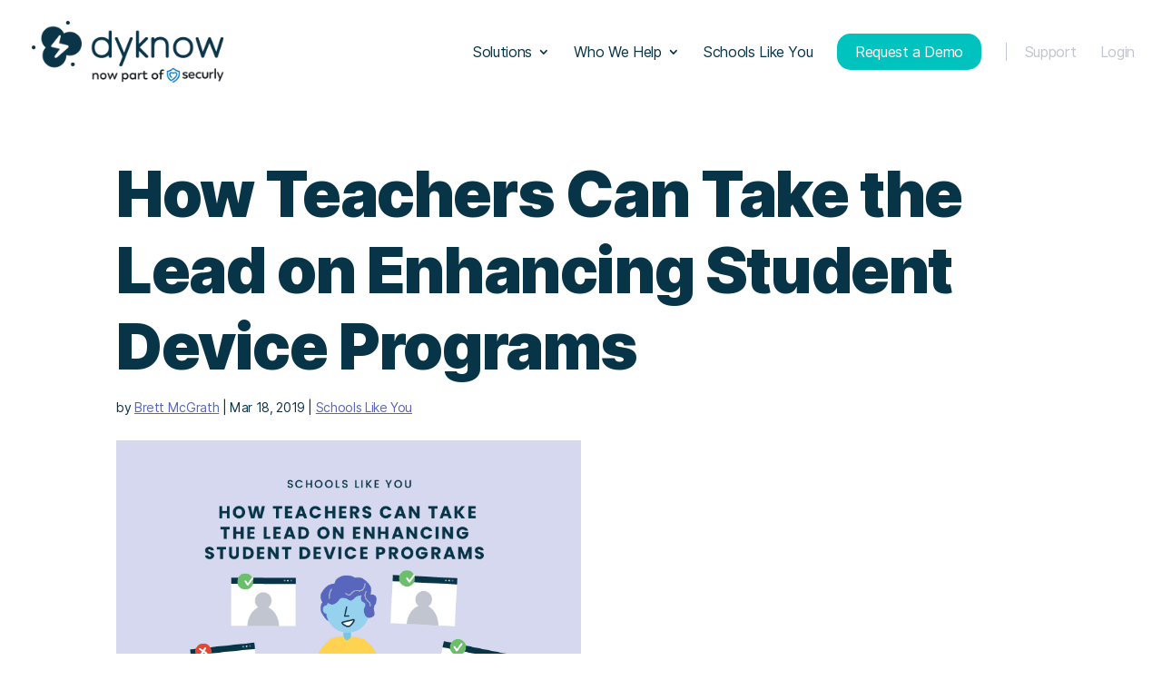

--- FILE ---
content_type: text/html; charset=UTF-8
request_url: https://www.dyknow.com/blog/how-teachers-can-take-the-lead-on-enhancing-student-device-programs/
body_size: 13421
content:
<!DOCTYPE html>
<html lang="en-US">
<head>
	<meta charset="UTF-8" />
<meta http-equiv="X-UA-Compatible" content="IE=edge">
	<link rel="pingback" href="https://www.dyknow.com/xmlrpc.php" />

	<script type="text/javascript">
		document.documentElement.className = 'js';
	</script>

	<script>var et_site_url='https://www.dyknow.com';var et_post_id='999957060';function et_core_page_resource_fallback(a,b){"undefined"===typeof b&&(b=a.sheet.cssRules&&0===a.sheet.cssRules.length);b&&(a.onerror=null,a.onload=null,a.href?a.href=et_site_url+"/?et_core_page_resource="+a.id+et_post_id:a.src&&(a.src=et_site_url+"/?et_core_page_resource="+a.id+et_post_id))}
</script><link media="all" href="https://www.dyknow.com/wp-content/cache/autoptimize/css/autoptimize_51f1cf72dcebb19d8d6c4ae4859db188.css" rel="stylesheet" /><title>How Teachers Can Take the Lead on Enhancing Student Device Programs - Dyknow</title>
<style id="et-divi-userfonts">@font-face { font-family: "Inter"; src: url("https://www.dyknow.com/wp-content/uploads/et-fonts/Inter-Regular.ttf") format("truetype"); }</style><meta name='robots' content='max-image-preview:large' />
	
	
<!-- Google Tag Manager for WordPress by gtm4wp.com -->
<script data-cfasync="false" data-pagespeed-no-defer>//<![CDATA[
	var gtm4wp_datalayer_name = "dataLayer";
	var dataLayer = dataLayer || [];
//]]>
</script>
<!-- End Google Tag Manager for WordPress by gtm4wp.com -->
<!-- This site is optimized with the Yoast SEO Premium plugin v12.8.1 - https://yoast.com/wordpress/plugins/seo/ -->
<meta name="description" content="Teachers play a big role in testing, adopting, and training others on new technologies to enhance their district&#039;s 1:1 student device program."/>
<meta name="robots" content="max-snippet:-1, max-image-preview:large, max-video-preview:-1"/>
<link rel="canonical" href="https://www.dyknow.com/blog/how-teachers-can-take-the-lead-on-enhancing-student-device-programs/" />
<meta property="og:locale" content="en_US" />
<meta property="og:type" content="article" />
<meta property="og:title" content="How Teachers Can Take the Lead on Enhancing Student Device Programs - Dyknow" />
<meta property="og:description" content="Teachers play a big role in testing, adopting, and training others on new technologies to enhance their district&#039;s 1:1 student device program." />
<meta property="og:url" content="https://www.dyknow.com/blog/how-teachers-can-take-the-lead-on-enhancing-student-device-programs/" />
<meta property="og:site_name" content="Dyknow" />
<meta property="article:publisher" content="https://www.facebook.com/dyknowsoftware" />
<meta property="article:section" content="Schools Like You" />
<meta property="article:published_time" content="2019-03-18T14:39:00+00:00" />
<meta property="article:modified_time" content="2019-08-27T17:08:01+00:00" />
<meta property="og:updated_time" content="2019-08-27T17:08:01+00:00" />
<meta property="og:image" content="https://www.dyknow.com/wp-content/uploads/2019/03/teachers-enhance-student-device-programs.png" />
<meta property="og:image:secure_url" content="https://www.dyknow.com/wp-content/uploads/2019/03/teachers-enhance-student-device-programs.png" />
<meta property="og:image:width" content="765" />
<meta property="og:image:height" content="500" />
<meta name="twitter:card" content="summary" />
<meta name="twitter:description" content="Teachers play a big role in testing, adopting, and training others on new technologies to enhance their district&#039;s 1:1 student device program." />
<meta name="twitter:title" content="How Teachers Can Take the Lead on Enhancing Student Device Programs - Dyknow" />
<meta name="twitter:site" content="@dyknow" />
<meta name="twitter:image" content="https://www.dyknow.com/wp-content/uploads/2019/03/teachers-enhance-student-device-programs.png" />
<meta name="twitter:creator" content="@dyknow" />
<script type='application/ld+json' class='yoast-schema-graph yoast-schema-graph--main'>{"@context":"https://schema.org","@graph":[{"@type":"WebSite","@id":"https://www.dyknow.com/#website","url":"https://www.dyknow.com/","name":"Dyknow","description":"Monitor Student Devices. Maximize Digital Learning. Classroom Management Software.","potentialAction":{"@type":"SearchAction","target":"https://www.dyknow.com/?s={search_term_string}","query-input":"required name=search_term_string"}},{"@type":"ImageObject","@id":"https://www.dyknow.com/blog/how-teachers-can-take-the-lead-on-enhancing-student-device-programs/#primaryimage","url":"https://www.dyknow.com/wp-content/uploads/2019/03/teachers-enhance-student-device-programs.png","width":765,"height":500,"caption":"How Teachers Can Take Lead On Enhancing Student Device Programs"},{"@type":"WebPage","@id":"https://www.dyknow.com/blog/how-teachers-can-take-the-lead-on-enhancing-student-device-programs/#webpage","url":"https://www.dyknow.com/blog/how-teachers-can-take-the-lead-on-enhancing-student-device-programs/","inLanguage":"en-US","name":"How Teachers Can Take the Lead on Enhancing Student Device Programs - Dyknow","isPartOf":{"@id":"https://www.dyknow.com/#website"},"primaryImageOfPage":{"@id":"https://www.dyknow.com/blog/how-teachers-can-take-the-lead-on-enhancing-student-device-programs/#primaryimage"},"datePublished":"2019-03-18T14:39:00+00:00","dateModified":"2019-08-27T17:08:01+00:00","author":{"@id":"https://www.dyknow.com/#/schema/person/1230dc27adfb8de60d9a750fd699e1d9"},"description":"Teachers play a big role in testing, adopting, and training others on new technologies to enhance their district's 1:1 student device program."},{"@type":["Person"],"@id":"https://www.dyknow.com/#/schema/person/1230dc27adfb8de60d9a750fd699e1d9","name":"Brett McGrath","description":"Brett is passionate about B2B Marketing and Sales alignment. While he\u2019s not thinking about the next Account-Based Marketing campaign you can find him living in downtown Indianapolis. He spends a majority of his time outside of work on morning runs, collecting vinyl, cheering for the Colts, and is a self-proclaimed wrestling nerd\u2026.Yes, WWE.","sameAs":[]}]}</script>
<!-- / Yoast SEO Premium plugin. -->

<link rel='dns-prefetch' href='//js.hs-scripts.com' />
<link rel='dns-prefetch' href='//fonts.googleapis.com' />
<link rel="alternate" type="application/rss+xml" title="Dyknow &raquo; Feed" href="https://www.dyknow.com/feed/" />
<link rel="alternate" type="application/rss+xml" title="Dyknow &raquo; Comments Feed" href="https://www.dyknow.com/comments/feed/" />
<script type="text/javascript">
/* <![CDATA[ */
window._wpemojiSettings = {"baseUrl":"https:\/\/s.w.org\/images\/core\/emoji\/16.0.1\/72x72\/","ext":".png","svgUrl":"https:\/\/s.w.org\/images\/core\/emoji\/16.0.1\/svg\/","svgExt":".svg","source":{"concatemoji":"https:\/\/www.dyknow.com\/wp-includes\/js\/wp-emoji-release.min.js?ver=6.8.3"}};
/*! This file is auto-generated */
!function(s,n){var o,i,e;function c(e){try{var t={supportTests:e,timestamp:(new Date).valueOf()};sessionStorage.setItem(o,JSON.stringify(t))}catch(e){}}function p(e,t,n){e.clearRect(0,0,e.canvas.width,e.canvas.height),e.fillText(t,0,0);var t=new Uint32Array(e.getImageData(0,0,e.canvas.width,e.canvas.height).data),a=(e.clearRect(0,0,e.canvas.width,e.canvas.height),e.fillText(n,0,0),new Uint32Array(e.getImageData(0,0,e.canvas.width,e.canvas.height).data));return t.every(function(e,t){return e===a[t]})}function u(e,t){e.clearRect(0,0,e.canvas.width,e.canvas.height),e.fillText(t,0,0);for(var n=e.getImageData(16,16,1,1),a=0;a<n.data.length;a++)if(0!==n.data[a])return!1;return!0}function f(e,t,n,a){switch(t){case"flag":return n(e,"\ud83c\udff3\ufe0f\u200d\u26a7\ufe0f","\ud83c\udff3\ufe0f\u200b\u26a7\ufe0f")?!1:!n(e,"\ud83c\udde8\ud83c\uddf6","\ud83c\udde8\u200b\ud83c\uddf6")&&!n(e,"\ud83c\udff4\udb40\udc67\udb40\udc62\udb40\udc65\udb40\udc6e\udb40\udc67\udb40\udc7f","\ud83c\udff4\u200b\udb40\udc67\u200b\udb40\udc62\u200b\udb40\udc65\u200b\udb40\udc6e\u200b\udb40\udc67\u200b\udb40\udc7f");case"emoji":return!a(e,"\ud83e\udedf")}return!1}function g(e,t,n,a){var r="undefined"!=typeof WorkerGlobalScope&&self instanceof WorkerGlobalScope?new OffscreenCanvas(300,150):s.createElement("canvas"),o=r.getContext("2d",{willReadFrequently:!0}),i=(o.textBaseline="top",o.font="600 32px Arial",{});return e.forEach(function(e){i[e]=t(o,e,n,a)}),i}function t(e){var t=s.createElement("script");t.src=e,t.defer=!0,s.head.appendChild(t)}"undefined"!=typeof Promise&&(o="wpEmojiSettingsSupports",i=["flag","emoji"],n.supports={everything:!0,everythingExceptFlag:!0},e=new Promise(function(e){s.addEventListener("DOMContentLoaded",e,{once:!0})}),new Promise(function(t){var n=function(){try{var e=JSON.parse(sessionStorage.getItem(o));if("object"==typeof e&&"number"==typeof e.timestamp&&(new Date).valueOf()<e.timestamp+604800&&"object"==typeof e.supportTests)return e.supportTests}catch(e){}return null}();if(!n){if("undefined"!=typeof Worker&&"undefined"!=typeof OffscreenCanvas&&"undefined"!=typeof URL&&URL.createObjectURL&&"undefined"!=typeof Blob)try{var e="postMessage("+g.toString()+"("+[JSON.stringify(i),f.toString(),p.toString(),u.toString()].join(",")+"));",a=new Blob([e],{type:"text/javascript"}),r=new Worker(URL.createObjectURL(a),{name:"wpTestEmojiSupports"});return void(r.onmessage=function(e){c(n=e.data),r.terminate(),t(n)})}catch(e){}c(n=g(i,f,p,u))}t(n)}).then(function(e){for(var t in e)n.supports[t]=e[t],n.supports.everything=n.supports.everything&&n.supports[t],"flag"!==t&&(n.supports.everythingExceptFlag=n.supports.everythingExceptFlag&&n.supports[t]);n.supports.everythingExceptFlag=n.supports.everythingExceptFlag&&!n.supports.flag,n.DOMReady=!1,n.readyCallback=function(){n.DOMReady=!0}}).then(function(){return e}).then(function(){var e;n.supports.everything||(n.readyCallback(),(e=n.source||{}).concatemoji?t(e.concatemoji):e.wpemoji&&e.twemoji&&(t(e.twemoji),t(e.wpemoji)))}))}((window,document),window._wpemojiSettings);
/* ]]> */
</script>
<meta content="Divi Child Theme v.1.0.0" name="generator"/>



<link crossorigin="anonymous" rel='stylesheet' id='et-builder-googlefonts-cached-css' href='https://fonts.googleapis.com/css?family=Poppins%3A100%2C100italic%2C200%2C200italic%2C300%2C300italic%2Cregular%2Citalic%2C500%2C500italic%2C600%2C600italic%2C700%2C700italic%2C800%2C800italic%2C900%2C900italic%7CWork+Sans%3A100%2C200%2C300%2Cregular%2C500%2C600%2C700%2C800%2C900&#038;ver=6.8.3#038;subset=latin,latin-ext' type='text/css' media='all' />
<script type="text/javascript" src="https://www.dyknow.com/wp-includes/js/jquery/jquery.min.js?ver=3.7.1" id="jquery-core-js"></script>
<script type="text/javascript" src="https://www.dyknow.com/wp-includes/js/jquery/jquery-migrate.min.js?ver=3.4.1" id="jquery-migrate-js"></script>
<script type="text/javascript" id="et-core-api-spam-recaptcha-js-extra">
/* <![CDATA[ */
var et_core_api_spam_recaptcha = {"site_key":"","page_action":{"action":"howteacherscantaketheleadonenhancingstudentdeviceprograms"}};
/* ]]> */
</script>
<script type="text/javascript" src="https://www.dyknow.com/wp-content/themes/Divi/core/admin/js/recaptcha.js?ver=6.8.3" id="et-core-api-spam-recaptcha-js"></script>
<link rel="https://api.w.org/" href="https://www.dyknow.com/wp-json/" /><link rel="alternate" title="JSON" type="application/json" href="https://www.dyknow.com/wp-json/wp/v2/posts/999957060" /><link rel="EditURI" type="application/rsd+xml" title="RSD" href="https://www.dyknow.com/xmlrpc.php?rsd" />
<link rel='shortlink' href='https://www.dyknow.com/?p=999957060' />
<link rel="alternate" title="oEmbed (JSON)" type="application/json+oembed" href="https://www.dyknow.com/wp-json/oembed/1.0/embed?url=https%3A%2F%2Fwww.dyknow.com%2Fblog%2Fhow-teachers-can-take-the-lead-on-enhancing-student-device-programs%2F" />
<link rel="alternate" title="oEmbed (XML)" type="text/xml+oembed" href="https://www.dyknow.com/wp-json/oembed/1.0/embed?url=https%3A%2F%2Fwww.dyknow.com%2Fblog%2Fhow-teachers-can-take-the-lead-on-enhancing-student-device-programs%2F&#038;format=xml" />
<!-- Start Drift By WP-Plugin: Drift -->
<!-- Start of Async Drift Code -->
<script>
"use strict";

!function() {
  var t = window.driftt = window.drift = window.driftt || [];
  if (!t.init) {
    if (t.invoked) return void (window.console && console.error && console.error("Drift snippet included twice."));
    t.invoked = !0, t.methods = [ "identify", "config", "track", "reset", "debug", "show", "ping", "page", "hide", "off", "on" ], 
    t.factory = function(e) {
      return function() {
        var n = Array.prototype.slice.call(arguments);
        return n.unshift(e), t.push(n), t;
      };
    }, t.methods.forEach(function(e) {
      t[e] = t.factory(e);
    }), t.load = function(t) {
      var e = 3e5, n = Math.ceil(new Date() / e) * e, o = document.createElement("script");
      o.type = "text/javascript", o.async = !0, o.crossorigin = "anonymous", o.src = "https://js.driftt.com/include/" + n + "/" + t + ".js";
      var i = document.getElementsByTagName("script")[0];
      i.parentNode.insertBefore(o, i);
    };
  }
}();
drift.SNIPPET_VERSION = '0.3.1';
drift.load('wzvfuru7rbpp');
</script>
<!-- End of Async Drift Code -->
<!-- end: Drift Code. -->
<!-- Facebook Pixel Code -->
<script>
!function(f,b,e,v,n,t,s)
{if(f.fbq)return;n=f.fbq=function(){n.callMethod?
n.callMethod.apply(n,arguments):n.queue.push(arguments)};
if(!f._fbq)f._fbq=n;n.push=n;n.loaded=!0;n.version='2.0';
n.queue=[];t=b.createElement(e);t.async=!0;
t.src=v;s=b.getElementsByTagName(e)[0];
s.parentNode.insertBefore(t,s)}(window, document,'script',
'https://connect.facebook.net/en_US/fbevents.js');
fbq('init', '700270420927800');
fbq('track', 'PageView');
</script>
<noscript><img height="1" width="1" style="display:none"
src="https://www.facebook.com/tr?id=700270420927800&ev=PageView&noscript=1"
/></noscript>
<!-- End Facebook Pixel Code -->
<!-- Hotjar Tracking Code for www.dyknow.com -->
<script>
   (function(h,o,t,j,a,r){
       h.hj=h.hj||function(){(h.hj.q=h.hj.q||[]).push(arguments)};
       h._hjSettings={hjid:975602,hjsv:6};
       a=o.getElementsByTagName('head')[0];
       r=o.createElement('script');r.async=1;
       r.src=t+h._hjSettings.hjid+j+h._hjSettings.hjsv;
       a.appendChild(r);
   })(window,document,'https://static.hotjar.com/c/hotjar-','.js?sv=');
</script><meta name="facebook-domain-verification" content="392914s9mlj7cgmk2am5rs9e0te9qe" />
<!-- Google Tag Manager for WordPress by gtm4wp.com -->
<script data-cfasync="false" data-pagespeed-no-defer>//<![CDATA[//]]>
</script>
<!-- End Google Tag Manager for WordPress by gtm4wp.com -->			<!-- DO NOT COPY THIS SNIPPET! Start of Page Analytics Tracking for HubSpot WordPress plugin v7.18.81-->
			<script type="text/javascript">
				var _hsq = _hsq || [];
				_hsq.push(["setContentType", "blog-post"]);
			</script>
			<!-- DO NOT COPY THIS SNIPPET! End of Page Analytics Tracking for HubSpot WordPress plugin -->
			<meta name="viewport" content="width=device-width, initial-scale=1.0, maximum-scale=1.0, user-scalable=0" /><link rel="amphtml" href="https://www.dyknow.com/blog/how-teachers-can-take-the-lead-on-enhancing-student-device-programs/amp/"><link rel="icon" href="https://www.dyknow.com/wp-content/uploads/2019/02/cropped-icon_512x512-32x32.png" sizes="32x32" />
<link rel="icon" href="https://www.dyknow.com/wp-content/uploads/2019/02/cropped-icon_512x512-192x192.png" sizes="192x192" />
<link rel="apple-touch-icon" href="https://www.dyknow.com/wp-content/uploads/2019/02/cropped-icon_512x512-180x180.png" />
<meta name="msapplication-TileImage" content="https://www.dyknow.com/wp-content/uploads/2019/02/cropped-icon_512x512-270x270.png" />
</head>
<body class="wp-singular post-template-default single single-post postid-999957060 single-format-standard wp-theme-Divi wp-child-theme-divi-child et_button_no_icon et_pb_button_helper_class et_fullwidth_nav et_non_fixed_nav et_show_nav et_hide_fixed_logo et_primary_nav_dropdown_animation_fade et_secondary_nav_dropdown_animation_fade et_header_style_left et_pb_footer_columns_2_5__3_5 et_cover_background et_pb_gutter osx et_pb_gutters3 et_pb_pagebuilder_layout et_no_sidebar et_divi_theme et-db et_minified_js et_minified_css">
	<div id="page-container">

	
	
			<header id="main-header" data-height-onload="100">
			<div class="container clearfix et_menu_container">
							<div class="logo_container">
					<span class="logo_helper"></span>
					<a href="https://www.dyknow.com/">
						<img src="https://www.dyknow.com/wp-content/uploads/2022/04/Dyknow-2.png" alt="Dyknow" id="logo" data-height-percentage="60" />
					</a>
				</div>
							<div id="et-top-navigation" data-height="100" data-fixed-height="30">
											<nav id="top-menu-nav">
						<ul id="top-menu" class="nav"><li id="menu-item-999962277" class="menu-item menu-item-type-custom menu-item-object-custom menu-item-has-children menu-item-999962277"><a>Solutions</a>
<ul class="sub-menu">
	<li id="menu-item-999962279" class="menu-item menu-item-type-post_type menu-item-object-page menu-item-999962279"><a href="https://www.dyknow.com/dyknow-classroom-management/">Dyknow Classroom Management</a></li>
	<li id="menu-item-999962278" class="menu-item menu-item-type-post_type menu-item-object-page menu-item-999962278"><a href="https://www.dyknow.com/device-impact-measurement/">Securly Reveal</a></li>
	<li id="menu-item-999962581" class="menu-item menu-item-type-post_type menu-item-object-page menu-item-999962581"><a href="https://www.dyknow.com/why-dyknow/">Why Dyknow</a></li>
</ul>
</li>
<li id="menu-item-999957793" class="menu-item menu-item-type-post_type menu-item-object-page menu-item-has-children menu-item-999957793"><a href="https://www.dyknow.com/who-we-help/">Who We Help</a>
<ul class="sub-menu">
	<li id="menu-item-999959489" class="menu-item menu-item-type-post_type menu-item-object-page menu-item-999959489"><a href="https://www.dyknow.com/who-we-help/dyknow-for-teachers/">We Help Teachers</a></li>
	<li id="menu-item-999959488" class="menu-item menu-item-type-post_type menu-item-object-page menu-item-999959488"><a href="https://www.dyknow.com/who-we-help/dyknow-for-tech-coaches/">We Help Tech Coaches</a></li>
	<li id="menu-item-999959487" class="menu-item menu-item-type-post_type menu-item-object-page menu-item-999959487"><a href="https://www.dyknow.com/who-we-help/dyknow-for-administrators/">We Help Administrators</a></li>
</ul>
</li>
<li id="menu-item-999956143" class="menu-item menu-item-type-post_type menu-item-object-page menu-item-999956143"><a href="https://www.dyknow.com/schools/">Schools Like You</a></li>
<li id="menu-item-999958831" class="menu-item menu-item-type-custom menu-item-object-custom menu-item-999958831"><a target="_blank" href="https://www.securly.com/classroom-demo"><span class="cta_button">Request a Demo</span></a></li>
<li id="menu-item-999956835" class="menu-item menu-item-type-custom menu-item-object-custom menu-item-999956835"><a href="http://support.securly.com/"><span class="menu_dimmed">Support</span></a></li>
<li id="menu-item-999956761" class="menu-item menu-item-type-custom menu-item-object-custom menu-item-999956761"><a href="https://www.dyknow.me"><span class="menu_dimmed">Login</span></a></li>
</ul>						</nav>
					
					
					
					
					<div id="et_mobile_nav_menu">
				<div class="mobile_nav closed">
					<span class="select_page">Select Page</span>
					<span class="mobile_menu_bar mobile_menu_bar_toggle"></span>
				</div>
			</div>				</div> <!-- #et-top-navigation -->
			</div> <!-- .container -->
			<div class="et_search_outer">
				<div class="container et_search_form_container">
					<form role="search" method="get" class="et-search-form" action="https://www.dyknow.com/">
					<input type="search" class="et-search-field" placeholder="Search &hellip;" value="" name="s" title="Search for:" />					</form>
					<span class="et_close_search_field"></span>
				</div>
			</div>
		</header> <!-- #main-header -->
			<div id="et-main-area">
	
<div id="main-content">
		<div class="container">
		<div id="content-area" class="clearfix">
			<div id="left-area">
											<article id="post-999957060" class="et_pb_post post-999957060 post type-post status-publish format-standard has-post-thumbnail hentry category-schools-testimonials">
											<div class="et_post_meta_wrapper">
							<h1 class="entry-title">How Teachers Can Take the Lead on Enhancing Student Device Programs</h1>

						<p class="post-meta"> by <span class="author vcard"><a href="https://www.dyknow.com/blog/author/bmcgrath/" title="Posts by Brett McGrath" rel="author">Brett McGrath</a></span> | <span class="published">Mar 18, 2019</span> | <a href="https://www.dyknow.com/blog/category/schools-testimonials/" rel="category tag">Schools Like You</a></p><img src="https://www.dyknow.com/wp-content/uploads/2019/03/teachers-enhance-student-device-programs.png" alt="How Teachers Can Take Lead On Enhancing Student Device Programs" class="" width='1080' height='675' srcset="https://www.dyknow.com/wp-content/uploads/2019/03/teachers-enhance-student-device-programs.png 765w, https://www.dyknow.com/wp-content/uploads/2019/03/teachers-enhance-student-device-programs-300x196.png 300w" sizes="(max-width: 765px) 100vw, 765px" />
												</div> <!-- .et_post_meta_wrapper -->
				
					<div class="entry-content">
					<div id="et-boc" class="et-boc">
			
		<div class="et-l et-l--post">
			<div class="et_builder_inner_content et_pb_gutters3">
		<div class="et_pb_section et_pb_section_0 et_section_specialty" >
				
				
				
				<div class="et_pb_row">
					<div class="et_pb_column et_pb_column_3_4 et_pb_column_0   et_pb_specialty_column  et_pb_css_mix_blend_mode_passthrough">
				
				
				<div class="et_pb_row_inner et_pb_row_inner_0">
				<div class="et_pb_column et_pb_column_4_4 et_pb_column_inner et_pb_column_inner_0 et-last-child">
				
				
				<div class="et_pb_module et_pb_text et_pb_text_0  et_pb_text_align_left et_pb_bg_layout_light">
				
				
				<div class="et_pb_text_inner"><div class="wpb_row vc_row-fluid standard-section section section-no-parallax stretch " data-speed="1">
<div class="col span_12 color-dark left">
<div class="vc_col-sm-12 wpb_column column_container col no-padding color-dark" data-animation="" data-delay="">
<div class="wpb_wrapper">
<div class="wpb_text_column wpb_content_element ">
<div class="wpb_wrapper">
<p><span style="font-weight: 400;">It&#8217;s not uncommon for teachers to take the lead on testing and adopting new technologies to help create or enhance their district&#8217;s student device program. As technology continues to change K12 education, many schools are turning towards their teachers for feedback. In King County, Washington, Lake Washington School District&#8217;s teachers not only test new technologies but also help train their colleagues to help them understand the problems different programs can solve. We are fortunate to have teachers like Katherine Enslein from LWSD as a Dyknow champion and teacher who helps her colleagues defeat student device distractions. </span></p>
<p><span style="font-weight: 400;">Katherine Enslein is currently in her fourth year of teaching 7th-grade at LWSD. Prior to LWSD, she taught for a year in Washington State and spent a couple of years abroad. She&#8217;s been involved in LWSD&#8217;s tech roll out for the past 3 years, where teachers and students have devices. She educates the teachers on how to best use their computers, and the applications that her district provides for them. This process helps LWSD onboard and implement new devices and technologies in an effective manner, maximizing usage moving forward.  </span></p>
<p><span style="font-weight: 400;">I sent Katherine an email to ask her a few questions about their student device program, specifically on how they collaborate internally on technology. As a Dyknow champion, I also asked her to share advice for other teachers that are trying to maximize the use of technology in their classrooms.</span></p>
</div>
</div>
</div>
</div>
</div>
</div></div>
			</div> <!-- .et_pb_text -->
			</div> <!-- .et_pb_column -->
				
				
			</div> <!-- .et_pb_row_inner --><div class="et_pb_row_inner et_pb_row_inner_1">
				<div class="et_pb_column et_pb_column_4_4 et_pb_column_inner et_pb_column_inner_1 et-last-child">
				
				
				<div class="et_pb_module et_pb_text et_pb_text_1  et_pb_text_align_left et_pb_bg_layout_light">
				
				
				<div class="et_pb_text_inner"><h4>What ways are you maximizing your student device program in your classroom?</h4>
<p><span style="font-weight: 400;">My district has a 1:1 student to computer ratio for middle school and high school students. Teaching English and History we use our computers daily for tracking work, calendars, accessing information, research, typing, and communicating. I need to ensure that my students are following district guidelines for appropriate usage for computers and the internet. As well as, teach them good study habits. </span></p></div>
			</div> <!-- .et_pb_text -->
			</div> <!-- .et_pb_column -->
				
				
			</div> <!-- .et_pb_row_inner --><div class="et_pb_row_inner et_pb_row_inner_2">
				<div class="et_pb_column et_pb_column_4_4 et_pb_column_inner et_pb_column_inner_2 et-last-child">
				
				
				<div class="et_pb_module et_pb_text et_pb_text_2  et_pb_text_align_left et_pb_bg_layout_light">
				
				
				<div class="et_pb_text_inner"><h4>How are you working with tech roles and admins on the use of technology in schools?</h4>
<p><span style="font-weight: 400;">As the district liaison for my building, I teach my fellow staff members how to use their laptops to the full capacity as well as help them find ways for their students to use their laptops to the fullest extent. We have technology standards we work towards as well as skills we want them to acquire before high school. I have trained our staff members on how to use Dyknow so they are aware of all the features they can use to enhance technology usage in their classrooms.</span></p></div>
			</div> <!-- .et_pb_text -->
			</div> <!-- .et_pb_column -->
				
				
			</div> <!-- .et_pb_row_inner --><div class="et_pb_row_inner et_pb_row_inner_3">
				<div class="et_pb_column et_pb_column_4_4 et_pb_column_inner et_pb_column_inner_3 et-last-child">
				
				
				<div class="et_pb_module et_pb_text et_pb_text_3  et_pb_text_align_left et_pb_bg_layout_light">
				
				
				<div class="et_pb_text_inner"><h4>What tips can you provide on how to maximize instructional time with technology?</h4>
<p><span style="font-weight: 400;">Dyknow allows me to manage almost every aspect of a students learning. I can lock screens when giving instructions. This prevents students from getting distracted or starting work early. I have made multiple blocking plans so students can only access websites and applications I have made available to them. This helps ensure students are not cheating on work, copying from the internet, and using reliable sources. I can also send out group or individual messages to students encouraging them to get back on task. Middle school students don&#8217;t like to be called out for embarrassing things. Dyknow&#8217;s messaging allows me to send them a message privately, which makes them aware that I can see what they are doing, and identifies what I want them to change without anyone knowing. </span></p></div>
			</div> <!-- .et_pb_text -->
			</div> <!-- .et_pb_column -->
				
				
			</div> <!-- .et_pb_row_inner --><div class="et_pb_row_inner et_pb_row_inner_4">
				<div class="et_pb_column et_pb_column_4_4 et_pb_column_inner et_pb_column_inner_4 et-last-child">
				
				
				<div class="et_pb_module et_pb_text et_pb_text_4  et_pb_text_align_left et_pb_bg_layout_light">
				
				
				<div class="et_pb_text_inner"><div class="wpb_row vc_row-fluid standard-section section section-no-parallax stretch " data-speed="1">
<div class="col span_12 color-dark left">
<div class="vc_col-sm-12 wpb_column column_container col no-padding color-dark" data-animation="" data-delay="">
<div class="wpb_wrapper">
<div class="wpb_text_column wpb_content_element "></div>
<div class="vc_row wpb_row vc_inner vc_row-fluid">
<div class="wpb_column vc_column_container vc_col-sm-12">
<div class="vc_column-inner vc_custom_1546526633806">
<div class="wpb_wrapper">
<h3 class="headline font-special fontsize-s fontweight-700 lh-12 align-left transform-inherit "></h3>
<div class="wpb_text_column wpb_content_element ">
<div class="wpb_wrapper">
<p><span style="font-weight: 400;">We&#8217;ll continue to highlight the teacher&#8217;s voice on this blog and are always willing to take recommendations on topics that you or your school find helpful as technology continues to change K12 education. </span></p>
</div>
</div>
</div>
</div>
</div>
</div>
</div>
</div>
</div>
</div></div>
			</div> <!-- .et_pb_text -->
			</div> <!-- .et_pb_column -->
				
				
			</div> <!-- .et_pb_row_inner -->
			</div> <!-- .et_pb_column --><div class="et_pb_column et_pb_column_1_4 et_pb_column_1    et_pb_css_mix_blend_mode_passthrough et_pb_column_empty">
				
				
				
			</div> <!-- .et_pb_column -->
				</div> <!-- .et_pb_row -->
				
			</div> <!-- .et_pb_section --><div class="et_pb_section et_pb_section_1 et_section_regular" >
				
				
				
				
					<div class="et_pb_with_border et_pb_row et_pb_row_0 et_pb_equal_columns">
				<div class="et_pb_column et_pb_column_4_4 et_pb_column_2  et_pb_css_mix_blend_mode_passthrough et-last-child">
				
				
				<div class="et_pb_module et_pb_text et_pb_text_5  et_pb_text_align_left et_pb_bg_layout_light">
				
				
				<div class="et_pb_text_inner"><h3 class="et_pb_module_header" style="text-align: center;">Want to enhance your student device program like Katherine?</h3></div>
			</div> <!-- .et_pb_text --><div class="et_pb_button_module_wrapper et_pb_button_0_wrapper et_pb_button_alignment_center et_pb_module ">
				<a class="et_pb_button et_pb_button_0 cta_button et_pb_bg_layout_light" href="#scheduleademo">Let&#039;s chat!</a>
			</div>
			</div> <!-- .et_pb_column -->
				
				
			</div> <!-- .et_pb_row -->
				
				
			</div> <!-- .et_pb_section --><div class="et_pb_section et_pb_section_2 et_section_regular" >
				
				
				
				
					<div class="et_pb_row et_pb_row_1">
				<div class="et_pb_column et_pb_column_4_4 et_pb_column_3  et_pb_css_mix_blend_mode_passthrough et-last-child">
				
				
				<div class="et_pb_module et_pb_text et_pb_text_6 jumbo  et_pb_text_align_left et_pb_bg_layout_light">
				
				
				<div class="et_pb_text_inner"><h2>Latest blog articles</h2></div>
			</div> <!-- .et_pb_text -->
			</div> <!-- .et_pb_column -->
				
				
			</div> <!-- .et_pb_row --><div class="et_pb_row et_pb_row_2">
				<div class="et_pb_column et_pb_column_1_3 et_pb_column_4  et_pb_css_mix_blend_mode_passthrough">
				
				
				<div class="et_pb_with_border et_pb_module et_pb_blog_0 et_pb_posts et_pb_bg_layout_light ">
				
				
				<div class="et_pb_ajax_pagination_container">
					
			<article id="post-999961573" class="et_pb_post clearfix post-999961573 post type-post status-publish format-standard has-post-thumbnail hentry category-dyknow-news-events">

			<a href="https://www.dyknow.com/blog/a-breakdown-of-dyknow-blocking-methods/" class="entry-featured-image-url"><img decoding="async" src="https://www.dyknow.com/wp-content/uploads/2020/11/dyknow-blocking-methods-1080x675.png" alt="A Breakdown of Dyknow Blocking Methods" class="" width='1080' height='675' srcset="https://www.dyknow.com/wp-content/uploads/2020/11/dyknow-blocking-methods-980x641.png 980w, https://www.dyknow.com/wp-content/uploads/2020/11/dyknow-blocking-methods-480x314.png 480w" sizes="(min-width: 0px) and (max-width: 480px) 480px, (min-width: 481px) and (max-width: 980px) 980px, (min-width: 981px) 1080px, 100vw" /></a>
												<h4 class="entry-title"><a href="https://www.dyknow.com/blog/a-breakdown-of-dyknow-blocking-methods/">A Breakdown of Dyknow Blocking Methods</a></h4>
				
				<p class="post-meta"><span class="published">Nov 30, 2020</span></p><div class="post-content"><div class="post-content-inner"><p>Remote and hybrid learning has increased students' access to off-task websites and apps while learning outside the classroom. In turn, this has increased the need for K-12 educators to be able to block these websites and apps during class time to ensure students are...</p>
</div></div>			
			</article> <!-- .et_pb_post -->
			
				</div>
				</div> <!-- .et_pb_posts --> 
			</div> <!-- .et_pb_column --><div class="et_pb_column et_pb_column_1_3 et_pb_column_5  et_pb_css_mix_blend_mode_passthrough">
				
				
				<div class="et_pb_with_border et_pb_module et_pb_blog_1 et_pb_posts et_pb_bg_layout_light ">
				
				
				<div class="et_pb_ajax_pagination_container">
					
			<article id="post-999961597" class="et_pb_post clearfix post-999961597 post type-post status-publish format-standard has-post-thumbnail hentry category-classroom-management category-dyknow-news-events tag-classroom-management">

			<a href="https://www.dyknow.com/blog/what-is-hybrid-learning/" class="entry-featured-image-url"><img decoding="async" src="https://www.dyknow.com/wp-content/uploads/2020/11/what-is-hybrid-learning-1080x675.png" alt="What is Hybrid Learning?" class="" width='1080' height='675' srcset="https://www.dyknow.com/wp-content/uploads/2020/11/what-is-hybrid-learning-980x640.png 980w, https://www.dyknow.com/wp-content/uploads/2020/11/what-is-hybrid-learning-480x314.png 480w" sizes="(min-width: 0px) and (max-width: 480px) 480px, (min-width: 481px) and (max-width: 980px) 980px, (min-width: 981px) 1080px, 100vw" /></a>
												<h4 class="entry-title"><a href="https://www.dyknow.com/blog/what-is-hybrid-learning/">What is Hybrid Learning?</a></h4>
				
				<p class="post-meta"><span class="published">Nov 27, 2020</span></p><div class="post-content"><div class="post-content-inner"><p>Teachers are searching for the best alternatives to learning to keep students and staff as safe and healthy as possible in the age of COIVD-19. All educators are innovating and creating the best possible outcomes for their students and schools throughout the...</p>
</div></div>			
			</article> <!-- .et_pb_post -->
			
				</div>
				</div> <!-- .et_pb_posts --> 
			</div> <!-- .et_pb_column --><div class="et_pb_column et_pb_column_1_3 et_pb_column_6  et_pb_css_mix_blend_mode_passthrough et-last-child">
				
				
				<div class="et_pb_with_border et_pb_module et_pb_blog_2 et_pb_posts et_pb_bg_layout_light ">
				
				
				<div class="et_pb_ajax_pagination_container">
					
			<article id="post-999961591" class="et_pb_post clearfix post-999961591 post type-post status-publish format-standard has-post-thumbnail hentry category-blended-learning category-classroom-management category-distance-learning tag-blended-learning tag-classroom-management tag-distance-learning">

			<a href="https://www.dyknow.com/blog/the-balancing-act-of-in-person-and-remote-teaching-with-hybrid-learning/" class="entry-featured-image-url"><img decoding="async" src="https://www.dyknow.com/wp-content/uploads/2020/11/remote-inperson-teaching-hybrid-learning-1080x675.png" alt="The Balancing Act of In-Person and Remote Teaching with Hybrid Learning" class="" width='1080' height='675' srcset="https://www.dyknow.com/wp-content/uploads/2020/11/remote-inperson-teaching-hybrid-learning-980x640.png 980w, https://www.dyknow.com/wp-content/uploads/2020/11/remote-inperson-teaching-hybrid-learning-480x314.png 480w" sizes="(min-width: 0px) and (max-width: 480px) 480px, (min-width: 481px) and (max-width: 980px) 980px, (min-width: 981px) 1080px, 100vw" /></a>
												<h4 class="entry-title"><a href="https://www.dyknow.com/blog/the-balancing-act-of-in-person-and-remote-teaching-with-hybrid-learning/">The Balancing Act of In-Person and Remote Teaching with Hybrid Learning</a></h4>
				
				<p class="post-meta"><span class="published">Nov 25, 2020</span></p><div class="post-content"><div class="post-content-inner"><p>Recently, many teachers are experiencing challenges in their newly structured hybrid classrooms. A hybrid classroom is a classroom style that blends distance learning and in-person learning together. Schools have turned to this alternative to ensure safety measures...</p>
</div></div>			
			</article> <!-- .et_pb_post -->
			
				</div>
				</div> <!-- .et_pb_posts --> 
			</div> <!-- .et_pb_column -->
				
				
			</div> <!-- .et_pb_row -->
				
				
			</div> <!-- .et_pb_section -->		</div><!-- .et_builder_inner_content -->
	</div><!-- .et-l -->
	
			
		</div><!-- #et-boc -->
							</div> <!-- .entry-content -->
					<div class="et_post_meta_wrapper">
										</div> <!-- .et_post_meta_wrapper -->
				</article> <!-- .et_pb_post -->

						</div> <!-- #left-area -->

					</div> <!-- #content-area -->
	</div> <!-- .container -->
	</div> <!-- #main-content -->


	<span class="et_pb_scroll_top et-pb-icon"></span>


			<footer id="main-footer">
				
<div class="container">
    <div id="footer-widgets" class="clearfix">
		<div class="footer-widget"><div id="custom_html-2" class="widget_text fwidget et_pb_widget widget_custom_html"><div class="textwidget custom-html-widget"><!-- Global site tag (gtag.js) - Google Analytics -->
<script async src="https://www.googletagmanager.com/gtag/js?id=UA-41466005-8"></script>
<script>
  window.dataLayer = window.dataLayer || [];
  function gtag(){dataLayer.push(arguments);}
  gtag('js', new Date());

  gtag('config', 'UA-41466005-8');
</script>
</div></div> <!-- end .fwidget --><div id="text-3" class="fwidget et_pb_widget widget_text">			<div class="textwidget"><p><span class="footer_logo"><img loading="lazy" decoding="async" class="alignnone wp-image-999962830 " style="margin-left: -10px;" src="https://www.dyknow.com/wp-content/uploads/2022/04/Dyknow-Securly-white.png" alt="" width="184" height="59" /></span><br />
Devices are distracting your students. With Dyknow, they won&#8217;t.</p>
<p><a class="cta_button" href="https://www.securly.com/classroom-demo">Get a Demo</a></p>
<p>&nbsp;</p>
<p><a href="https://www.g2.com/products/dyknow/reviews"><img loading="lazy" decoding="async" class="alignnone wp-image-999962252" src="https://www.dyknow.com/wp-content/uploads/2021/03/medal-1.png" alt="" width="120" height="156" /></a></p>
</div>
		</div> <!-- end .fwidget --></div> <!-- end .footer-widget --><div class="footer-widget"><div id="nav_menu-7" class="fwidget et_pb_widget widget_nav_menu"><h4 class="title">Who We Help</h4><div class="menu-footerpersonas-container"><ul id="menu-footerpersonas" class="menu"><li id="menu-item-999957769" class="menu-item menu-item-type-post_type menu-item-object-page menu-item-999957769"><a href="https://www.dyknow.com/who-we-help/dyknow-for-teachers/">Dyknow for Teachers</a></li>
<li id="menu-item-999957770" class="menu-item menu-item-type-post_type menu-item-object-page menu-item-999957770"><a href="https://www.dyknow.com/who-we-help/dyknow-for-tech-coaches/">Dyknow for Tech Coaches</a></li>
<li id="menu-item-999957768" class="menu-item menu-item-type-post_type menu-item-object-page menu-item-999957768"><a href="https://www.dyknow.com/who-we-help/dyknow-for-administrators/">Dyknow for Administrators</a></li>
</ul></div></div> <!-- end .fwidget --><div id="nav_menu-13" class="fwidget et_pb_widget widget_nav_menu"><h4 class="title">Company</h4><div class="menu-footercompany-container"><ul id="menu-footercompany" class="menu"><li id="menu-item-999957773" class="menu-item menu-item-type-custom menu-item-object-custom menu-item-999957773"><a href="https://www.dyknow.me">Login</a></li>
<li id="menu-item-999957772" class="menu-item menu-item-type-custom menu-item-object-custom menu-item-999957772"><a href="http://support.securly.com/">Support</a></li>
</ul></div></div> <!-- end .fwidget --></div> <!-- end .footer-widget -->    </div> <!-- #footer-widgets -->
</div>    <!-- .container -->

		
				<div id="footer-bottom">
					<div class="container clearfix">
										
					</div>	<!-- .container -->
				</div>
				<div id="footer-copyright">
					<div class="container clearfix">
						<div class="text-container">
							<div class="text">
								Copyright 2026 Dyknow. All Rights Reserved.
							</div>
							<div class="links">
								<a href="/terms-of-use">Terms of use</a>
								<a href="/privacy-policy">Privacy Policy</a>
							</div>
						</div> 
					</div> <!-- .container -->
				</div>
			</footer> <!-- #main-footer -->
		</div> <!-- #et-main-area -->


	</div> <!-- #page-container -->

	<script type="speculationrules">
{"prefetch":[{"source":"document","where":{"and":[{"href_matches":"\/*"},{"not":{"href_matches":["\/wp-*.php","\/wp-admin\/*","\/wp-content\/uploads\/*","\/wp-content\/*","\/wp-content\/plugins\/*","\/wp-content\/themes\/divi-child\/*","\/wp-content\/themes\/Divi\/*","\/*\\?(.+)"]}},{"not":{"selector_matches":"a[rel~=\"nofollow\"]"}},{"not":{"selector_matches":".no-prefetch, .no-prefetch a"}}]},"eagerness":"conservative"}]}
</script>
<script type="text/javascript">
  (function(i,s,o,g,r,a,m){i['SLScoutObject']=r;i[r]=i[r]||function(){
  (i[r].q=i[r].q||[]).push(arguments)},i[r].l=1*new Date();a=s.createElement(o),
  m=s.getElementsByTagName(o)[0];a.async=1;a.src=g;m.parentNode.insertBefore(a,m)
  })(window,document,'script','https://scout-cdn.salesloft.com/sl.js','slscout');
  slscout(["init", "eyJ0eXAiOiJKV1QiLCJhbGciOiJIUzI1NiJ9.eyJ0IjoxMDIwNjh9.vFk6Ji2oCzTK2YsSm2-iLEItGgo5w8sFYvzI2YOFBns"]);
</script>
<!-- Google Tag Manager (noscript) --><script>
    window._6si = window._6si || [];
    window._6si.push(['enableEventTracking', true]);
    window._6si.push(['setToken', 'd47bfcb6a36ec18e03461e72a77e680b']);
    window._6si.push(['setEndpoint', 'b.6sc.co']);

    

    (function() {
      var gd = document.createElement('script');
      gd.type = 'text/javascript';
      gd.async = true;
      gd.src = '//j.6sc.co/6si.min.js';
      var s = document.getElementsByTagName('script')[0];
      s.parentNode.insertBefore(gd, s);
    })();
  </script>

<script type="text/javascript" id="leadin-script-loader-js-js-extra">
/* <![CDATA[ */
var leadin_wordpress = {"userRole":"visitor","pageType":"post","leadinPluginVersion":"7.18.81"};
/* ]]> */
</script>
<script async defer id="hs-script-loader" type="text/javascript" src="//js.hs-scripts.com/4923273.js?integration=WordPress" id="leadin-script-loader-js-js"></script>
<script type="text/javascript" id="divi-custom-script-js-extra">
/* <![CDATA[ */
var DIVI = {"item_count":"%d Item","items_count":"%d Items"};
var et_shortcodes_strings = {"previous":"Previous","next":"Next"};
var et_pb_custom = {"ajaxurl":"https:\/\/www.dyknow.com\/wp-admin\/admin-ajax.php","images_uri":"https:\/\/www.dyknow.com\/wp-content\/themes\/Divi\/images","builder_images_uri":"https:\/\/www.dyknow.com\/wp-content\/themes\/Divi\/includes\/builder\/images","et_frontend_nonce":"4c18d238bf","subscription_failed":"Please, check the fields below to make sure you entered the correct information.","et_ab_log_nonce":"e4ac9ebf0c","fill_message":"Please, fill in the following fields:","contact_error_message":"Please, fix the following errors:","invalid":"Invalid email","captcha":"Captcha","prev":"Prev","previous":"Previous","next":"Next","wrong_captcha":"You entered the wrong number in captcha.","ignore_waypoints":"no","is_divi_theme_used":"1","widget_search_selector":".widget_search","ab_tests":[],"is_ab_testing_active":"","page_id":"999957060","unique_test_id":"","ab_bounce_rate":"5","is_cache_plugin_active":"no","is_shortcode_tracking":"","tinymce_uri":""}; var et_frontend_scripts = {"builderCssContainerPrefix":"#et-boc","builderCssLayoutPrefix":"#et-boc .et-l"};
var et_pb_box_shadow_elements = [];
/* ]]> */
</script>
<script type="text/javascript" src="https://www.dyknow.com/wp-content/themes/Divi/js/custom.min.js?ver=4.2.2" id="divi-custom-script-js"></script>
<script type="text/javascript" src="https://www.dyknow.com/wp-content/themes/Divi/core/admin/js/common.js?ver=4.2.2" id="et-core-common-js"></script>
<script type="text/javascript" id="mediaelement-core-js-before">
/* <![CDATA[ */
var mejsL10n = {"language":"en","strings":{"mejs.download-file":"Download File","mejs.install-flash":"You are using a browser that does not have Flash player enabled or installed. Please turn on your Flash player plugin or download the latest version from https:\/\/get.adobe.com\/flashplayer\/","mejs.fullscreen":"Fullscreen","mejs.play":"Play","mejs.pause":"Pause","mejs.time-slider":"Time Slider","mejs.time-help-text":"Use Left\/Right Arrow keys to advance one second, Up\/Down arrows to advance ten seconds.","mejs.live-broadcast":"Live Broadcast","mejs.volume-help-text":"Use Up\/Down Arrow keys to increase or decrease volume.","mejs.unmute":"Unmute","mejs.mute":"Mute","mejs.volume-slider":"Volume Slider","mejs.video-player":"Video Player","mejs.audio-player":"Audio Player","mejs.captions-subtitles":"Captions\/Subtitles","mejs.captions-chapters":"Chapters","mejs.none":"None","mejs.afrikaans":"Afrikaans","mejs.albanian":"Albanian","mejs.arabic":"Arabic","mejs.belarusian":"Belarusian","mejs.bulgarian":"Bulgarian","mejs.catalan":"Catalan","mejs.chinese":"Chinese","mejs.chinese-simplified":"Chinese (Simplified)","mejs.chinese-traditional":"Chinese (Traditional)","mejs.croatian":"Croatian","mejs.czech":"Czech","mejs.danish":"Danish","mejs.dutch":"Dutch","mejs.english":"English","mejs.estonian":"Estonian","mejs.filipino":"Filipino","mejs.finnish":"Finnish","mejs.french":"French","mejs.galician":"Galician","mejs.german":"German","mejs.greek":"Greek","mejs.haitian-creole":"Haitian Creole","mejs.hebrew":"Hebrew","mejs.hindi":"Hindi","mejs.hungarian":"Hungarian","mejs.icelandic":"Icelandic","mejs.indonesian":"Indonesian","mejs.irish":"Irish","mejs.italian":"Italian","mejs.japanese":"Japanese","mejs.korean":"Korean","mejs.latvian":"Latvian","mejs.lithuanian":"Lithuanian","mejs.macedonian":"Macedonian","mejs.malay":"Malay","mejs.maltese":"Maltese","mejs.norwegian":"Norwegian","mejs.persian":"Persian","mejs.polish":"Polish","mejs.portuguese":"Portuguese","mejs.romanian":"Romanian","mejs.russian":"Russian","mejs.serbian":"Serbian","mejs.slovak":"Slovak","mejs.slovenian":"Slovenian","mejs.spanish":"Spanish","mejs.swahili":"Swahili","mejs.swedish":"Swedish","mejs.tagalog":"Tagalog","mejs.thai":"Thai","mejs.turkish":"Turkish","mejs.ukrainian":"Ukrainian","mejs.vietnamese":"Vietnamese","mejs.welsh":"Welsh","mejs.yiddish":"Yiddish"}};
/* ]]> */
</script>
<script type="text/javascript" src="https://www.dyknow.com/wp-includes/js/mediaelement/mediaelement-and-player.min.js?ver=4.2.17" id="mediaelement-core-js"></script>
<script type="text/javascript" src="https://www.dyknow.com/wp-includes/js/mediaelement/mediaelement-migrate.min.js?ver=6.8.3" id="mediaelement-migrate-js"></script>
<script type="text/javascript" id="mediaelement-js-extra">
/* <![CDATA[ */
var _wpmejsSettings = {"pluginPath":"\/wp-includes\/js\/mediaelement\/","classPrefix":"mejs-","stretching":"responsive","audioShortcodeLibrary":"mediaelement","videoShortcodeLibrary":"mediaelement"};
/* ]]> */
</script>
<script type="text/javascript" src="https://www.dyknow.com/wp-includes/js/mediaelement/wp-mediaelement.min.js?ver=6.8.3" id="wp-mediaelement-js"></script>
<script>(function(){function c(){var b=a.contentDocument||a.contentWindow.document;if(b){var d=b.createElement('script');d.innerHTML="window.__CF$cv$params={r:'9c6dadbfbd4089da',t:'MTc2OTkwOTM3Ni4wMDAwMDA='};var a=document.createElement('script');a.nonce='';a.src='/cdn-cgi/challenge-platform/scripts/jsd/main.js';document.getElementsByTagName('head')[0].appendChild(a);";b.getElementsByTagName('head')[0].appendChild(d)}}if(document.body){var a=document.createElement('iframe');a.height=1;a.width=1;a.style.position='absolute';a.style.top=0;a.style.left=0;a.style.border='none';a.style.visibility='hidden';document.body.appendChild(a);if('loading'!==document.readyState)c();else if(window.addEventListener)document.addEventListener('DOMContentLoaded',c);else{var e=document.onreadystatechange||function(){};document.onreadystatechange=function(b){e(b);'loading'!==document.readyState&&(document.onreadystatechange=e,c())}}}})();</script></body>
</html>


--- FILE ---
content_type: text/plain
request_url: https://c.6sc.co/?m=1
body_size: 194
content:
6suuid=4f18d0172d4f140083ac7e69a2000000978a0f00